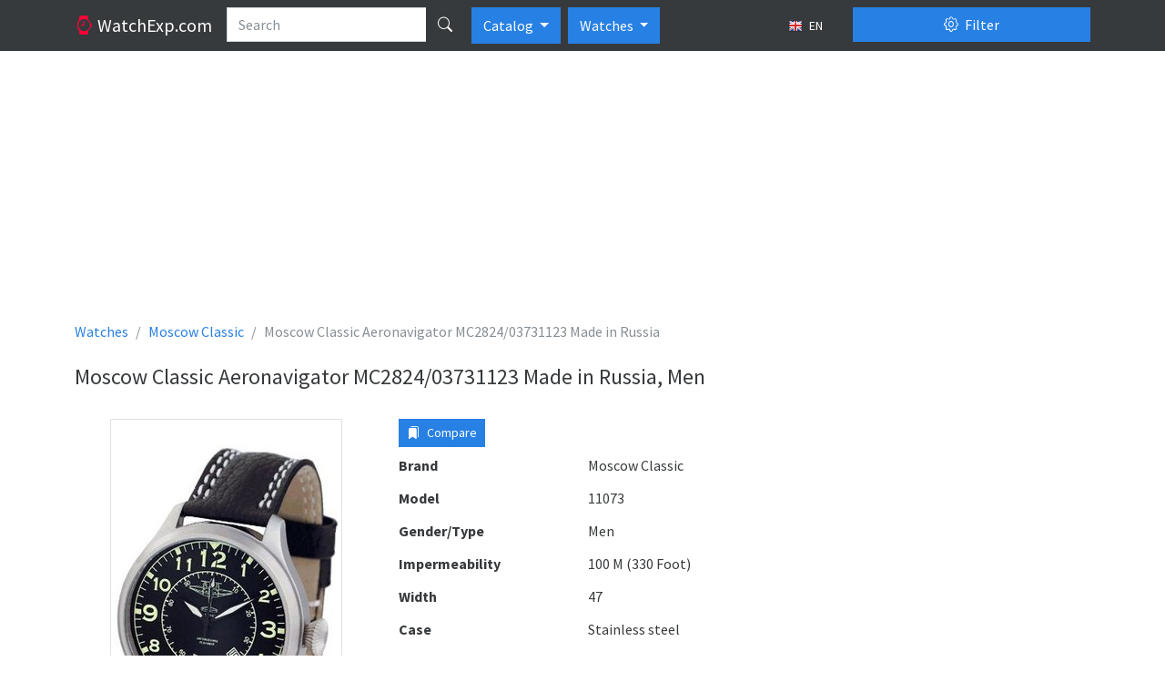

--- FILE ---
content_type: text/html; charset=utf-8
request_url: https://www.google.com/recaptcha/api2/aframe
body_size: 268
content:
<!DOCTYPE HTML><html><head><meta http-equiv="content-type" content="text/html; charset=UTF-8"></head><body><script nonce="QaApiMLWjov-jxYO4GIN_g">/** Anti-fraud and anti-abuse applications only. See google.com/recaptcha */ try{var clients={'sodar':'https://pagead2.googlesyndication.com/pagead/sodar?'};window.addEventListener("message",function(a){try{if(a.source===window.parent){var b=JSON.parse(a.data);var c=clients[b['id']];if(c){var d=document.createElement('img');d.src=c+b['params']+'&rc='+(localStorage.getItem("rc::a")?sessionStorage.getItem("rc::b"):"");window.document.body.appendChild(d);sessionStorage.setItem("rc::e",parseInt(sessionStorage.getItem("rc::e")||0)+1);localStorage.setItem("rc::h",'1768842340267');}}}catch(b){}});window.parent.postMessage("_grecaptcha_ready", "*");}catch(b){}</script></body></html>